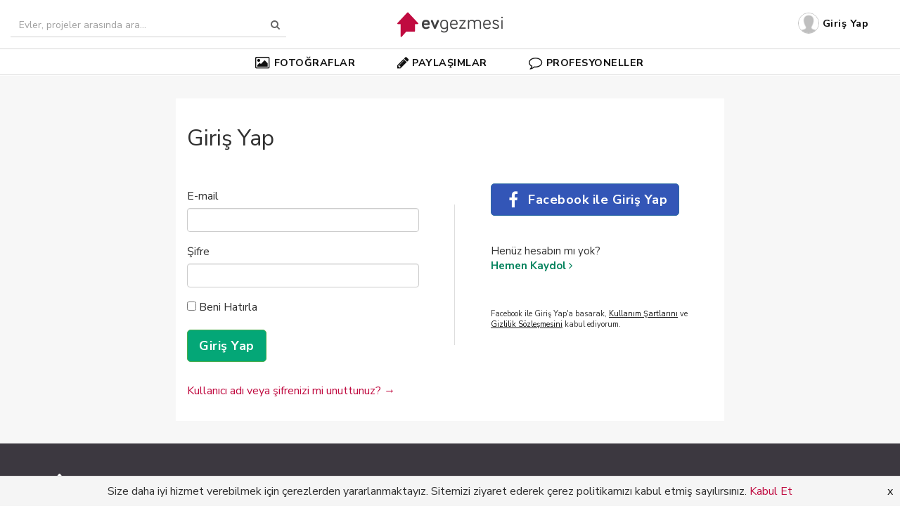

--- FILE ---
content_type: text/html; charset=UTF-8
request_url: https://evgezmesi.com/login?redirect-uri=https://evgezmesi.com/pro/altas-dekoratif-coezuemler-1
body_size: 8568
content:
<!doctype html>
<!-- Microdata markup added by Google Structured Data Markup Helper. -->
<html lang="tr" xmlns="http://www.w3.org/1999/xhtml" xmlns:fb="http://ogp.me/ns/fb#">
<head>
    <title>Giriş Yap | Ev Gezmesi</title>
    <meta charset="UTF-8">
    <meta name="csrf-token" content="iV0PtxejX3lh9H5UySBJgcdUa9ZK4mxEiqRWRTDP" />
    <meta name="viewport" content="width=device-width, initial-scale=1.0">
    <meta http-equiv="X-UA-Compatible" content="IE=edge">
    
    

    
    <link href="https://plus.google.com/+Evgezmesicom" rel="publisher" />
    <meta name="p:domain_verify" content="c6d3cc59ebb6bbc883e9d6db0cab7f8f"/>
    <meta property="fb:app_id" content="1560186677587267" />
    
    <meta name="twitter:card" content="summary_large_image" />
    <meta name="twitter:site" content="@evgezmesi" />
    <meta name="twitter:creator" content="@evgezmesi" />
    
    <meta property="og:url" content="https://evgezmesi.com/login"/>
    <meta property="og:image" content="https://evgezmesi.com/og-alt2.png"/>
    <meta property="og:title" content="Giriş Yap | Ev Gezmesi"/>
    <meta property="og:type" content="article" />
    <meta name="description" content="Ev Gezmesi, Türkiye&#039;nin her yerinden kullanıcılarımızdan gelen paylaşımlarla beslenen,
          ev dekorasyonu, mimarlık, iç mimarlık, kendin yap projelerinden fikir alabileceği bir dekorasyon platformudur."/>
    <meta property="og:description" content="Ev Gezmesi, Türkiye&#039;nin her yerinden kullanıcılarımızdan gelen paylaşımlarla beslenen,
          ev dekorasyonu, mimarlık, iç mimarlık, kendin yap projelerinden fikir alabileceği bir dekorasyon platformudur."/>

    <link href="https://evgezmesi.com/css/all.css?id=302d32a4db2ae5a53133" rel='stylesheet' type='text/css'>
<link href="//maxcdn.bootstrapcdn.com/font-awesome/4.7.0/css/font-awesome.min.css" rel='stylesheet' type='text/css'>    <link rel="apple-touch-icon" sizes="57x57" href="/apple-icon-57x57.png">
<link rel="apple-touch-icon" sizes="60x60" href="/apple-icon-60x60.png">
<link rel="apple-touch-icon" sizes="72x72" href="/apple-icon-72x72.png">
<link rel="apple-touch-icon" sizes="76x76" href="/apple-icon-76x76.png">
<link rel="apple-touch-icon" sizes="114x114" href="/apple-icon-114x114.png">
<link rel="apple-touch-icon" sizes="120x120" href="/apple-icon-120x120.png">
<link rel="apple-touch-icon" sizes="144x144" href="/apple-icon-144x144.png">
<link rel="apple-touch-icon" sizes="152x152" href="/apple-icon-152x152.png">
<link rel="apple-touch-icon" sizes="180x180" href="/apple-icon-180x180.png">
<link rel="icon" type="image/png" sizes="192x192"  href="/android-icon-192x192.png">
<link rel="icon" type="image/png" sizes="32x32" href="/favicon-32x32.png">
<link rel="icon" type="image/png" sizes="96x96" href="/favicon-96x96.png">
<link rel="icon" type="image/png" sizes="16x16" href="/favicon-16x16.png">
<link rel="manifest" href="/manifest.json">
<meta name="msapplication-TileColor" content="#ffffff">
<meta name="msapplication-TileImage" content="/ms-icon-144x144.png">
<meta name="theme-color" content="#ffffff">
<meta name="mobile-web-app-capable" content="yes">    <script>
    var App = {"baseUrl":"https:\/\/evgezmesi.com","apiUrl":"https:\/\/evgezmesi.com\/api","phUrl":"https:\/\/evgezmesi.com\/uploads","phUrlMd":"https:\/\/evgezmesi.com\/uploads\/medium","phUrlSm":"https:\/\/evgezmesi.com\/uploads\/small","token":"iV0PtxejX3lh9H5UySBJgcdUa9ZK4mxEiqRWRTDP","dzUrl":"https:\/\/evgezmesi.com\/dzupload","dzAvUrl":"https:\/\/evgezmesi.com\/upload\/avatar","mobile":false,"auth":false};
</script>
<script type="application/ld+json">
{
 "@context" : "http://schema.org",
 "@type" : "Organization",
 "name" : "Ev Gezmesi",
 "url" : "https:/evgezmesi.com",
 "sameAs" : [
   "https://twitter.com/evgezmesi",
   "https://plus.google.com/+evgezmesicom",
   "https://www.facebook.com/evgezmesicom"
  ]
}

</script>    <!-- Facebook Pixel Code -->
<script>
    !function(f,b,e,v,n,t,s)
    {if(f.fbq)return;n=f.fbq=function(){n.callMethod?
        n.callMethod.apply(n,arguments):n.queue.push(arguments)};
        if(!f._fbq)f._fbq=n;n.push=n;n.loaded=!0;n.version='2.0';
        n.queue=[];t=b.createElement(e);t.async=!0;
        t.src=v;s=b.getElementsByTagName(e)[0];
        s.parentNode.insertBefore(t,s)}(window, document,'script',
        'https://connect.facebook.net/en_US/fbevents.js');
    fbq('init', '1327291050737150');
    fbq('track', 'PageView');
</script>
<noscript><img height="1" width="1" style="display:none"
               src="https://www.facebook.com/tr?id=1327291050737150&ev=PageView&noscript=1"
    /></noscript>
<!-- End Facebook Pixel Code -->
    <script src="https://cdn.onesignal.com/sdks/OneSignalSDK.js" async></script>
<script>
    var OneSignal = window.OneSignal || [];
    OneSignal.push(function() {
        OneSignal.init({
            appId: "3cc85d1d-ae02-4ce0-b497-de19ddf47f5c",
            autoRegister: true,
            notifyButton: {
                enable: false,
            },
        });
    });

    OneSignal.push(function() {
        OneSignal.getUserId(function(userId) {
            if (App.auth && userId != null && userId != "") {
                $.post("/u/p", {id: userId});
            }
        });
    });
</script>        <script data-ad-client="ca-pub-1819565192960318" async src="https://pagead2.googlesyndication.com/pagead/js/adsbygoogle.js"></script>    <script src="//cdnjs.cloudflare.com/ajax/libs/jquery/2.2.1/jquery.min.js"></script>

    </head>

<body id="eg-app">
<script>
    (function(i,s,o,g,r,a,m){i['GoogleAnalyticsObject']=r;i[r]=i[r]||function(){
        (i[r].q=i[r].q||[]).push(arguments)},i[r].l=1*new Date();a=s.createElement(o),
        m=s.getElementsByTagName(o)[0];a.async=1;a.src=g;m.parentNode.insertBefore(a,m)
    })(window,document,'script','//www.google-analytics.com/analytics.js','ga');

    ga('create', 'UA-65565460-1', 'auto');
    ga('send', 'pageview');

</script>
<script>
    var trackOutboundLink = function(url) {
        ga('send', 'event', 'outbound', 'link', url, {
            'transport': 'beacon',
            'hitCallback': function(){document.location = url;}
        });
    }
</script>
<div>
    <header class="header clearfix">
    <nav id="header" class="navbar navbar-default navbar-fixed-top " role="navigation">
        <div class="container-fluid m-v-1">
            <div class="navbar-header">
                <button type="button" class="navbar-toggle" data-toggle="collapse" data-target="#navbar">
                    <span class="sr-only">Toggle navigation</span>
                    <span><i class="fa fa-lg fa-bars"></i></span>
                </button>
                <form id="searchForm" method="GET" action="https://evgezmesi.com/ara" class="navbar-form pull-left hidden-xs"
                      role="search">
                    <div id="custom-search-input">
                        <div class="input-group">
                            <input type="text" style="width: 360px;" name="query"
                                   class="form-control input-search"
                                   placeholder="Evler, projeler arasında ara..." autocomplete="off"

                            />
                            <span class="input-group-btn">
                            <button class="btn btn-info btn-search" type="button">
                                <i class="fa fa-search "></i>
                            </button>
                            </span>
                        </div>

                    </div>
                </form>
                                    <div class="search-menu hidden">
                        <div>
                            <div class="search-menu-item ptr">
                                <i class="fa fa-lg fa-fw fa-photo"></i>
                                <span class="ml-5 search-menu-item-category" data-category="photos">Fotoğraflarda</span>
                                <span class="query search-menu-item-query fw-700"></span>
                                <span>ara...</span>
                            </div>
                            <div class="search-menu-item ptr">
                                <i class="fa fa-lg fa-fw fa-comment-o"></i>
                                <span class="ml-5 search-menu-item-category" data-category="pros">Profesyonellerde</span>
                                <span class="query search-menu-item-query fw-700"></span>
                                <span>ara...</span>
                            </div>
                            <div class="search-menu-item ptr">
                                <i class="fa fa-lg fa-fw fa-book"></i>
                                <span class="ml-5 search-menu-item-category" data-category="posts">Paylaşımlarda</span>
                                <span class="query search-menu-item-query fw-700"></span>
                                <span>ara...</span>
                            </div>
                        </div>
                    </div>
                

            </div>
            <div class="navbar-logo-overlay">
                <a href="https://evgezmesi.com">
                                            <img height="50" src="https://evgezmesi.com/img/logo@2x.png"
                             alt="ev gezmesi, evgezmesi, ev dekorasyonu"/>
                                        
                </a>
            </div>
            <div id="navbar" class="navbar-collapse collapse">

                <ul class="nav navbar-nav navbar-right">
                    
                                            <li class="">
                            <a href="https://evgezmesi.com/login">
                                <img class="header-img img-circle pull-left" alt="ev gezmesi giriş yap"
                                     data-echo="https://evgezmesi.com/img/default_profile_sm.png" width="30" height="30"/>
                                <span>Giriş Yap</span>
                            </a>
                        </li>
                                    </ul>
                <!-- shopping-cart -->
                <div class="pull-right" style="margin-top: 35px;margin-right: 250px;">
                    <div class="shopping-cart hidden">
                        
                    </div>
                </div>
                <!--end shopping-cart -->

            </div><!--/.nav-collapse -->


        </div>
        <div id="submenu" class="navbar-submenu hidden-xs">
            <ul class="nav navbar-nav navbar-nav-wide">
                                <li class="dropdown hoverable menu-main-item">
                    <a href="#" class="dropdown-toggle" data-toggle="dropdown"><i class="fa fa-photo fa-lg mr-5"></i>FOTOĞRAFLAR</a>
                    <ul class="dropdown-menu">
                                                    <li><a href="https://evgezmesi.com/dekorasyon-fikirleri/mutfak">Mutfak</a></li>
                                                    <li><a href="https://evgezmesi.com/dekorasyon-fikirleri/salon">Salon</a></li>
                                                    <li><a href="https://evgezmesi.com/dekorasyon-fikirleri/oturma-odasi">Oturma Odası</a></li>
                                                    <li><a href="https://evgezmesi.com/dekorasyon-fikirleri/yemek-odasi">Yemek Odası</a></li>
                                                    <li><a href="https://evgezmesi.com/dekorasyon-fikirleri/banyo">Banyo</a></li>
                                                    <li><a href="https://evgezmesi.com/dekorasyon-fikirleri/cocuk-odasi">Çocuk Odası</a></li>
                                                    <li><a href="https://evgezmesi.com/dekorasyon-fikirleri/yatak-odasi">Yatak Odası</a></li>
                                                    <li><a href="https://evgezmesi.com/dekorasyon-fikirleri/balkon">Balkon</a></li>
                                                <li class="divider"></li>
                        <li><a href="https://evgezmesi.com/dekorasyon-fikirleri ">Tüm Fotoğraflar</a></li>
                    </ul>
                </li>
                




                <li class="dropdown hoverable menu-main-item">
                    <a href="#" class="dropdown-toggle" data-toggle="dropdown"><i class="fa fa-pencil fa-lg mr-5"></i>PAYLAŞIMLAR</a>
                    <ul class="dropdown-menu">
                        <li><a href="https://evgezmesi.com/paylasimlar/guncel">En Yeniler</a></li>
                        <li><a href="https://evgezmesi.com/paylasimlar/ev-paylasimi">Ev Gezmeleri</a></li>
                        <li><a href="https://evgezmesi.com/paylasimlar/dekorasyon-onerileri">Dekorasyon Önerileri</a></li>
                        <li><a href="https://evgezmesi.com/paylasimlar/fikir-danisma">Fikir Danışma</a></li>
                        <li><a href="https://evgezmesi.com/paylasimlar/projeler-esinlenmeler">Projeler & Esinlenmeler</a></li>
                        <li><a href="https://evgezmesi.com/paylasimlar/kendin-yap">Kendin Yap</a></li>
                        <li><a href="https://evgezmesi.com/paylasimlar/anket">Anketler</a></li>
                        <li class="divider"></li>
                        <li><a href="https://evgezmesi.com/addpost">Yeni Paylaşım</a></li>
                    </ul>
                </li>




















                <li class="menu-main-item"><a href="https://evgezmesi.com/profesyoneller"><i class="fa fa-comment-o fa-lg mr-5"></i>PROFESYONELLER</a></li>
            </ul>
        </div>
    </nav>
</header>

<script>
    $(init);

    function init() {
        if (!App.mobile) {
            console.log("Base url: " + App.baseUrl);
            $(window).scroll(function () {
                if ($(this).scrollTop() > 110) {
                    $('#submenu').addClass("submenu__hidden");
                }
                else {
                    $('#submenu').removeClass("submenu__hidden")
                }
            });

            $('#header').hover(function (e) {
                $('#submenu').removeClass("submenu__hidden");
            }, function (e) {
                if ($(this).scrollTop() > 110) {
                    $('#submenu').addClass("submenu__hidden");
                }
            });
        }

        if ($(".btn-search").length) {
            $(".btn-search").on("click", function () {
                $("#searchForm").submit();
            });
        }

        $('.input-search').keyup(function () {
            var value = $(this).val();
            $('.search-menu').removeClass('hidden');
            $('.query').html(value);

            if (value.length <= 0) {
                $('.search-menu').addClass('hidden');
            }
        });

        $('.input-search').focus(function () {
            var value = $(this).val();
            $('.search-menu').removeClass('hidden');
            // $('.query').html(value);

            if (value.length <= 0) {
                $('.search-menu').addClass('hidden');
            }
        });

        $('.menu-main-item').mouseover(function() {
            $(this).addClass('menu-active');
        });

        $('.menu-main-item').mouseout(function() {
            $(this).removeClass('menu-active');
        })

        $(".search-menu-item")
                .mouseenter(function () {
                    // ÜZERİNE GELİNCE İNPUTA YAZILIYOR
                    $(this).css("background-color", '#eee');
                    var category = $(this).find("span.search-menu-item-category").html();
                    var query = $(this).find("span.search-menu-item-query").html();
                    // $('.input-search').val(category + ' ' + query);
                })
                .mouseleave(function () {
                    $(this).css("background-color", 'white');
                    var query = $(".search-menu-item-query").html();
                    // $('.input-search').val(query);
                });
        $(".search-menu-item").click(function () {
            var category = $(this).find("span.search-menu-item-category").data('category');
            var rawQuery = $(this).find("span.search-menu-item-query").html().trim();
            var query = encodeURI(rawQuery);
            var location = App.baseUrl;
            // $('.input-search').val(category + ' ' + query);

            switch (category) {
                case "photos":
                    location = App.baseUrl + '/fotograflar/ara/' + query;
                    break;
                case "posts":
                    location = App.baseUrl + '/paylasimlar/ara/' + query;
                    break;
                case "pros":
                    location = App.baseUrl + '/pro/ara/' + query;
                    break;
                case "products":
                    location = App.baseUrl + '/urunler/ara/' + query;
                    break;
            }

            if (location != App.baseUrl) {
                console.log("Query", query);
                console.log("Will redirect to ", location);
                window.location = location;
            }
            else {
                console.log("Will not search same url, category: " + category);
            }
        });

        $("*").click(function (event) {
            if (!$(event.target).is(".input-search")) {
                if (!$('.search-menu').hasClass('hidden'))
                    $('.search-menu').addClass('hidden');
            }
            if (!$(event.target).is(".open-shopping-cart")) {
                if (!$('.shopping-cart').hasClass('hidden'))
                    $('.shopping-cart').addClass('hidden');
            }
        });

        $('.open-shopping-cart').click(function () {
            if ($('.shopping-cart').hasClass('hidden'))
                $('.shopping-cart').removeClass('hidden');
            else
                $('.shopping-cart').addClass('hidden');
        });
    }

</script>


    <script>
    var loggedIn = false;
    var authorized = false;

    function logToStatus(message){
        // console.log("FB: " + message);
    }

    function statusChangeCallback(response, completeHandler) {
        if (response.authResponse) {
            logToStatus("Authorized: " + JSON.stringify(response));
            loggedIn = true;
            authorized = true;
            getMyProfile(completeHandler);
        }
        else {
            loggedIn = false;
            authorized = false;
            logToStatus("No ar");
            logToStatus(JSON.stringify(response));
            login(completeHandler);
        }
    }

    function statusChangeCallbackCheck(response, completeHandler) {
        if (response.authResponse) {
            logToStatus("Has auth response.");
            loggedIn = true;
            authorized = true;
        }
        else {
            loggedIn = false;
            authorized = false;
            logToStatus("No ar check");
            logToStatus(JSON.stringify(response));
        }
    }

    window.fbAsyncInit = function() {
        FB.init({
            appId      : '1560186677587267',
            xfbml      : true,
            cookie     : true,
            version    : 'v2.9'
        });

        FB.getLoginStatus(function(response) {
            statusChangeCallbackCheck(response, null);
        });

        };

    (function(d, s, id){
        var js, fjs = d.getElementsByTagName(s)[0];
        if (d.getElementById(id)) {return;}
        js = d.createElement(s); js.id = id;
        js.src = "//connect.facebook.net/en_US/sdk.js";
        fjs.parentNode.insertBefore(js, fjs);
        }(document, 'script', 'facebook-jssdk'));

    function checkLoginState(completeHandler) {
        FB.getLoginStatus(function(response) {
            statusChangeCallback(response, completeHandler);
        });
    }

    function login(completeHandler){
        logToStatus("Logging in...");
        FB.login(function(response) {
            statusChangeCallback(response, completeHandler);
        }, {scope:'public_profile,email'});
    }

    function logout(){
        FB.logout();
    }

    // Here we run a very simple test of the Graph API after login is
    // successful.  See statusChangeCallback() for when this call is made.
    function getMyProfile(completeHandler) {
        if (loggedIn && authorized){
            FB.api('/me?fields=id,first_name,last_name,picture,name,email', function(response) {
                logToStatus("Profile: " + JSON.stringify(response));
                completeHandler(response);
            });
        }
        else
        {
        }
    }
</script>


<script>
    $(document).ready(function(){
        document.getElementById("mainForm").reset();
    });

    function onLoggedIn(response){
        if (response){
            var uid = response.id;
            var email = response.email;
            var fullname = response.first_name + " " + response.last_name;
            document.getElementById('login').value = email;
            document.getElementById('fb_id').value = uid;
            document.getElementById('fb_name').value = fullname;
            document.getElementsByName('_token')[0].value = App.token;
            $("#mainForm").submit();
        }
        else
        {
        }
    }

    function disableButton(btnId){
        document.getElementById(btnId).disabled = 'true';
    }

    function enableButton(btnId){
        document.getElementById(btnId).disabled = 'false';
    }

    function onClickLogin(){
        disableButton('btnFbLogin');
        setTimeout(function() {
            checkLoginState(onLoggedIn);
        }, 1000);
    }

    function onClickNormalLogin(){
        disableButton('btnSubmit');
        $("#mainForm").submit();
    }
</script>

    <div class="bg-gray">
        <div class="container">
    <div class="card login-wrapper m-v-2">
        <h1 class="typo-xl">Giriş Yap</h1>

        <div class="m-t-2 clearfix">
            <div class="login-normal">
            <form method="POST" action="https://evgezmesi.com/login" accept-charset="UTF-8" id="mainForm"><input name="_token" type="hidden" value="iV0PtxejX3lh9H5UySBJgcdUa9ZK4mxEiqRWRTDP">
            <input id="fb_id" name="fb_id" type="hidden" value="">
            <input id="fb_name" name="fb_name" type="hidden" value="">

            
                            <input name="redirect" type="hidden" value="https://evgezmesi.com/pro/altas-dekoratif-coezuemler-1">
                        <!-- if there are login errors, show them here -->
                <div class="form-group">
                                        <p>
                        <label for="login" class="label-thin">E-mail</label>
                        <input id="login" placeholder="" class="form-control" name="login" type="text">
                    </p>
                </div>
                <p>
                    <label for="password" class="label-thin">Şifre</label>
                    <input class="form-control" name="password" type="password" value="" id="password">
                </p>
                <div class="form-group">
                    <label class="label-thin">
                        <input name="remember" type="checkbox" value=""> Beni Hatırla
                    </label>
                </div>
                <div class="form-group">
                    <input id="btnSubmit" class="btn btn-lg btn-success login-btn-submit" onclick="onClickNormalLogin()" type="submit" value="Giriş Yap">
                </div>

                <div class="form-group mgt-30">
                    <a class="btn-link" target="_blank" href="https://evgezmesi.com/password/remind">Kullanıcı adı veya şifrenizi mi unuttunuz? &rarr;</a>
                </div>
                </form>

            </div>
            <div class="login-seperator">
            </div>
            <div class="login-fb">
                <button class="btn btn-lg btn-primary" id="btnFbLogin" onclick="onClickLogin()"><i class="fa fa-facebook fa-fw fa-lg"></i> Facebook ile Giriş Yap</button>
                <div class="login-signup">
                    <div>Henüz hesabın mı yok?</div>
                    <a class="text-success" href="https://evgezmesi.com/signup"><b>Hemen Kaydol <i class="fa fa-angle-right"></i></b></a>
                    <div class="login-fb-disc">
                        Facebook ile Giriş Yap'a basarak, <a class="underline" target="_blank" href="https://evgezmesi.com/tos">Kullanım Şartlarını</a> ve <a class="underline"  target="_blank" href="https://evgezmesi.com/privacy">Gizlilik Sözleşmesini</a> kabul ediyorum.
                    </div>
                </div>
            </div>
        </div>
    </div>
        </div>
    </div>





    <footer>
    <div class="footer">
        <div class="container m-v-2">
            <div class="" >
                <div class="row">
                    <div class="col-sm-4 col-xs-12">
                        <img src="https://evgezmesi.com/img/logo-new-white.png" />
                        <div class="m-v-2">
                            Birbirinden güzel evler, harika projeler ve dekorasyon ile ilgili ilham verici yüzlerce fikir...
                            <div><small>Her Hakkı Saklıdır. © evgezmesi.com &copy; 2026</small></div>
                        </div>

                    </div>
                    <div class="col-sm-2"></div>
                    <div class="col-sm-3 col-xs-12">
                        <div class="h3 typo-thin m-t-05 text-white">Kurumsal</div>
                        <div class="m-v-2">
                            <div><a class="btn footer-link" href="https://evgezmesi.com/profesyonel">Şirketinizi ücretsiz kaydedin</a></div>
                            <div><a class="btn footer-link" href="https://evgezmesi.com/profesyonel">Profesyonellere Katılın</a></div>
                            <div><a class="btn footer-link" href="https://evgezmesi.com/reklam">Reklam</a></div>
                            <div><a class="btn footer-link" href="https://evgezmesi.com/contact">İletişim</a></div>
                            <div><a class="btn footer-link" href="https://evgezmesi.com/tos">Kullanım Şartları</a></div>
                            <div><a class="btn footer-link" href="https://evgezmesi.com/gizlilik">Gizlilik</a></div>
                            <div><a class="btn footer-link" href="https://evgezmesi.com/cerezler">Çerezler</a></div>
                            <div><a class="btn footer-link" href="https://evgezmesi.com/kvkk">KVKK</a></div>
                            <div><a class="btn footer-link" href="https://evgezmesi.com/hakkimizda">Hakkımızda</a></div>

                        </div>

                    </div>
                    <div class="col-sm-3 col-xs-12">
                        <div class="h3 typo-thin m-t-05 text-white">Bizi Takip Edin</div>
                        <div class="m-v-2">
                            <div><a class="btn footer-link" href="https://www.facebook.com/evgezmesicom" target="_blank">Facebook</a></div>
                            <div><a class="btn footer-link" href="https://instagram.com/evgezmesicom" target="_blank">Instagram</a></div>
                            <div><a class="btn footer-link" href="https://pinterest.com/evgezmesi" target="_blank">Pinterest</a></div>
                            <div><a class="btn footer-link" href="https://www.youtube.com/channel/UCLHN_AMQFY6_SuUsE2GiN0g" target="_blank">YouTube</a></div>

                        </div>
                    </div>
                </div>
            </div>
        </div>
    </div>
</footer></div>

<script src="https://evgezmesi.com/js/all.js?id=9b4cd91a97b1a1e85e93"></script>


<script>
    WebFontConfig = {
        google: {
            families: ['Nunito Sans:400,400i,700:latin-ext', 'Libre Baskerville:400,400i,700:latin-ext&display=swap']
        }
    };

    (function(d) {
        var wf = d.createElement('script'), s = d.scripts[0];
        wf.src = 'https://ajax.googleapis.com/ajax/libs/webfont/1.6.26/webfont.js';
        wf.async = true;
        s.parentNode.insertBefore(wf, s);
    })(document);
</script><div class="js-cookie-consent cookie-consent clearfix bg-light-gray text-center"
     style="position: fixed; left:0; bottom: 0; right: 0; padding: 10px 0; border-top: 1px solid #DDD">

    <span class="cookie-consent__message ">
        Size daha iyi hizmet verebilmek için çerezlerden yararlanmaktayız. Sitemizi ziyaret ederek çerez politikamızı kabul etmiş sayılırsınız.
    </span>

    <a href="https://evgezmesi.com/cerezler" target="_blank" class="js-cookie-consent-agree cookie-consent__agree btn-link text-danger">
        Kabul Et
    </a>
    <a class="js-cookie-consent-agree cookie-consent__agree" style="position: fixed; bottom: 0; right: 0; padding: 10px">
        x
    </a>
</div>

    <script>

        window.laravelCookieConsent = (function () {

            var COOKIE_VALUE = 1;

            function consentWithCookies() {
                setCookie('eg_cookie_consent', COOKIE_VALUE, 7300);
                hideCookieDialog();
            }

            function cookieExists(name) {
                return (document.cookie.split('; ').indexOf(name + '=' + COOKIE_VALUE) !== -1);
            }

            function hideCookieDialog() {
                var dialogs = document.getElementsByClassName('js-cookie-consent');

                for (var i = 0; i < dialogs.length; ++i) {
                    dialogs[i].style.display = 'none';
                }
            }

            function setCookie(name, value, expirationInDays) {
                var date = new Date();
                date.setTime(date.getTime() + (expirationInDays * 24 * 60 * 60 * 1000));
                document.cookie = name + '=' + value + '; ' + 'expires=' + date.toUTCString() +';path=/';
            }

            if(cookieExists('eg_cookie_consent')) {
                hideCookieDialog();
            }

            var buttons = document.getElementsByClassName('js-cookie-consent-agree');

            for (var i = 0; i < buttons.length; ++i) {
                buttons[i].addEventListener('click', consentWithCookies);
            }

            return {
                consentWithCookies: consentWithCookies,
                hideCookieDialog: hideCookieDialog
            };
        })();
    </script>

</body>


</html>

--- FILE ---
content_type: text/html; charset=utf-8
request_url: https://www.google.com/recaptcha/api2/aframe
body_size: 269
content:
<!DOCTYPE HTML><html><head><meta http-equiv="content-type" content="text/html; charset=UTF-8"></head><body><script nonce="B7hHr9kIHBCVIanJU9FPVw">/** Anti-fraud and anti-abuse applications only. See google.com/recaptcha */ try{var clients={'sodar':'https://pagead2.googlesyndication.com/pagead/sodar?'};window.addEventListener("message",function(a){try{if(a.source===window.parent){var b=JSON.parse(a.data);var c=clients[b['id']];if(c){var d=document.createElement('img');d.src=c+b['params']+'&rc='+(localStorage.getItem("rc::a")?sessionStorage.getItem("rc::b"):"");window.document.body.appendChild(d);sessionStorage.setItem("rc::e",parseInt(sessionStorage.getItem("rc::e")||0)+1);localStorage.setItem("rc::h",'1769899562593');}}}catch(b){}});window.parent.postMessage("_grecaptcha_ready", "*");}catch(b){}</script></body></html>